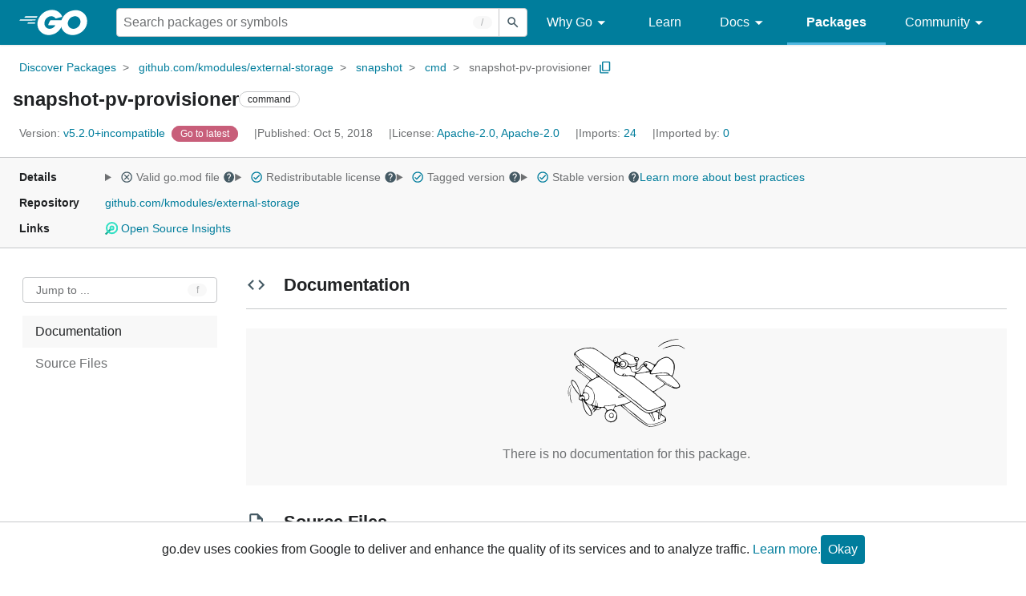

--- FILE ---
content_type: image/svg+xml
request_url: https://pkg.go.dev/static/shared/logo/social/google-groups.svg
body_size: 156
content:
<svg width="18" height="18" viewBox="0 0 18 18" fill="none" xmlns="http://www.w3.org/2000/svg">
<path d="M14.625 2.25H3.375C2.75363 2.25 2.25 2.75363 2.25 3.375V15.75L5.4585 13.125H14.625C15.246 13.125 15.75 12.621 15.75 12V3.375C15.75 2.75363 15.246 2.25 14.625 2.25Z" fill="#CFD8DC"/>
<path d="M4.5 3.375H13.5C14.121 3.375 14.625 3.87863 14.625 4.5V15.75L10.125 12H4.5C3.87863 12 3.375 11.496 3.375 10.875V4.5C3.375 3.87863 3.87863 3.375 4.5 3.375Z" fill="#42A5F5"/>
<path d="M11.625 7.125C11.625 7.539 11.289 7.875 10.875 7.875C10.461 7.875 10.125 7.539 10.125 7.125C10.125 6.711 10.461 6.375 10.875 6.375C11.289 6.375 11.625 6.711 11.625 7.125Z" fill="#BBDEFB"/>
<path d="M12.375 9.25012C12.375 9.25012 11.9599 8.25 10.875 8.25C9.79013 8.25 9.375 9.25012 9.375 9.25012V9.75H12.375V9.25012Z" fill="#BBDEFB"/>
<path d="M9 6.375C9 6.996 8.49637 7.5 7.875 7.5C7.25363 7.5 6.75 6.996 6.75 6.375C6.75 5.754 7.25363 5.25 7.875 5.25C8.49637 5.25 9 5.754 9 6.375Z" fill="#E3F2FD"/>
<path d="M10.125 9.12525C10.125 9.12525 9.5025 7.875 7.875 7.875C6.2475 7.875 5.625 9.12525 5.625 9.12525V9.75H10.125V9.12525Z" fill="#E3F2FD"/>
</svg>
